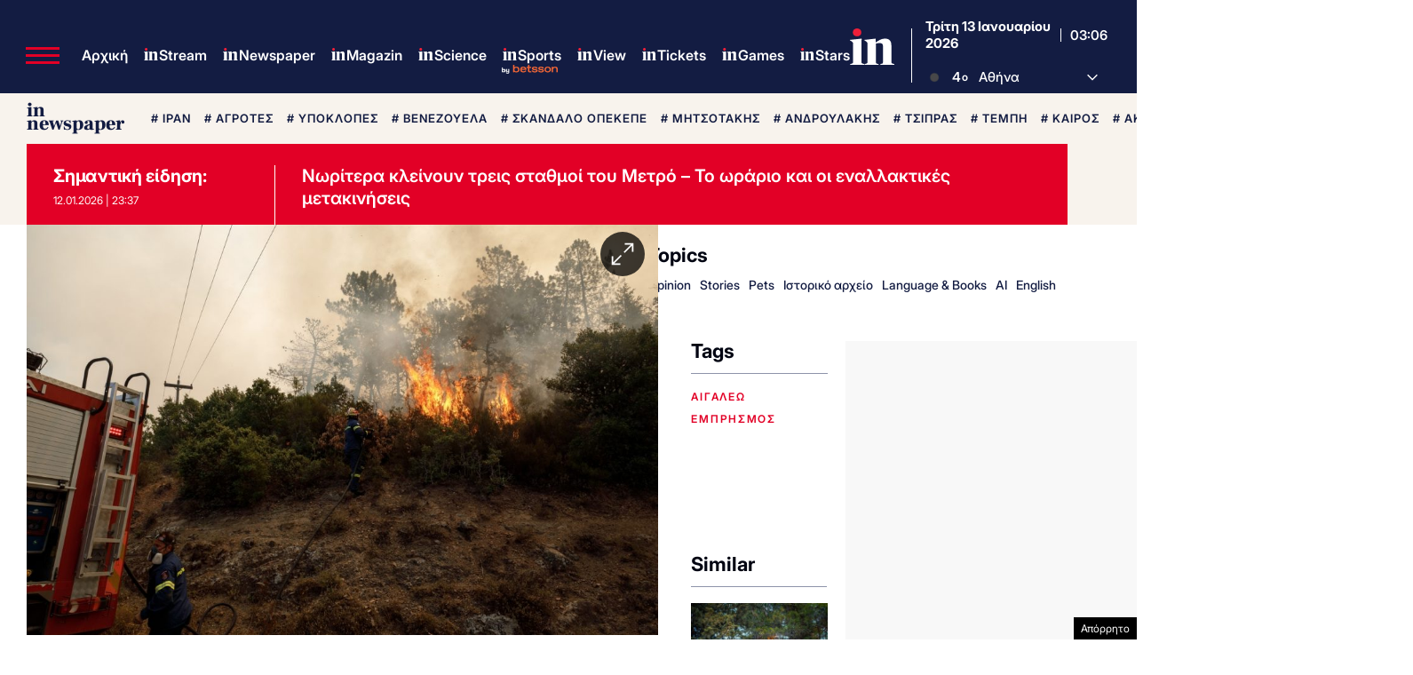

--- FILE ---
content_type: text/html; charset=utf-8
request_url: https://www.google.com/recaptcha/api2/aframe
body_size: 183
content:
<!DOCTYPE HTML><html><head><meta http-equiv="content-type" content="text/html; charset=UTF-8"></head><body><script nonce="6DUQTlgYbhdfSlkrLkIPeQ">/** Anti-fraud and anti-abuse applications only. See google.com/recaptcha */ try{var clients={'sodar':'https://pagead2.googlesyndication.com/pagead/sodar?'};window.addEventListener("message",function(a){try{if(a.source===window.parent){var b=JSON.parse(a.data);var c=clients[b['id']];if(c){var d=document.createElement('img');d.src=c+b['params']+'&rc='+(localStorage.getItem("rc::a")?sessionStorage.getItem("rc::b"):"");window.document.body.appendChild(d);sessionStorage.setItem("rc::e",parseInt(sessionStorage.getItem("rc::e")||0)+1);localStorage.setItem("rc::h",'1768273575460');}}}catch(b){}});window.parent.postMessage("_grecaptcha_ready", "*");}catch(b){}</script></body></html>

--- FILE ---
content_type: application/javascript; charset=utf-8
request_url: https://fundingchoicesmessages.google.com/f/AGSKWxVcl9-kJ6VDPUS9JGDEGyQScsijqquCKM39RtpDFKK6QftsMwvjF7nP3y0p_C_-YDoMG9ZrQ_Z6yU1srIP4YDSOyoqCuumT1dvyVUXHd5qsEkS77kYqd4RblgvoylF3YAkWz0bkwNZ81glZh7ncRxvDmuFfGLwir4r5_4HO5APjHmBcvtD0EdiTVS8A/_/local-ad./cubead./randomad160x600nsfw./companion_ad._adfunction.
body_size: -1289
content:
window['e6cb01f5-eb31-41df-8b93-4b4675b7e560'] = true;